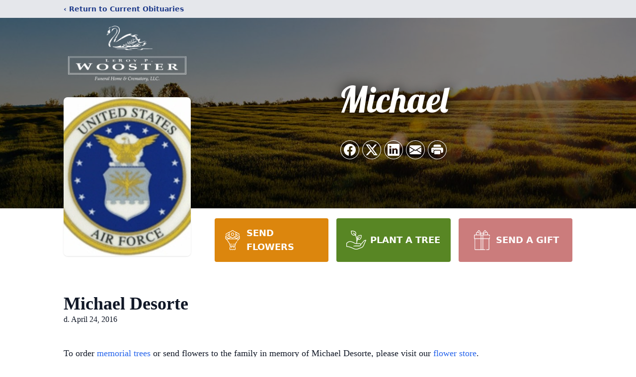

--- FILE ---
content_type: text/html; charset=utf-8
request_url: https://www.google.com/recaptcha/enterprise/anchor?ar=1&k=6LdXf_QqAAAAAB3ilE8cN2TdUUaum45c-JLWKlXv&co=aHR0cHM6Ly93d3cubHB3b29zdGVyZnVuZXJhbGhvbWUuY29tOjQ0Mw..&hl=en&type=image&v=N67nZn4AqZkNcbeMu4prBgzg&theme=light&size=invisible&badge=bottomright&anchor-ms=20000&execute-ms=30000&cb=4p0e969wn06p
body_size: 48813
content:
<!DOCTYPE HTML><html dir="ltr" lang="en"><head><meta http-equiv="Content-Type" content="text/html; charset=UTF-8">
<meta http-equiv="X-UA-Compatible" content="IE=edge">
<title>reCAPTCHA</title>
<style type="text/css">
/* cyrillic-ext */
@font-face {
  font-family: 'Roboto';
  font-style: normal;
  font-weight: 400;
  font-stretch: 100%;
  src: url(//fonts.gstatic.com/s/roboto/v48/KFO7CnqEu92Fr1ME7kSn66aGLdTylUAMa3GUBHMdazTgWw.woff2) format('woff2');
  unicode-range: U+0460-052F, U+1C80-1C8A, U+20B4, U+2DE0-2DFF, U+A640-A69F, U+FE2E-FE2F;
}
/* cyrillic */
@font-face {
  font-family: 'Roboto';
  font-style: normal;
  font-weight: 400;
  font-stretch: 100%;
  src: url(//fonts.gstatic.com/s/roboto/v48/KFO7CnqEu92Fr1ME7kSn66aGLdTylUAMa3iUBHMdazTgWw.woff2) format('woff2');
  unicode-range: U+0301, U+0400-045F, U+0490-0491, U+04B0-04B1, U+2116;
}
/* greek-ext */
@font-face {
  font-family: 'Roboto';
  font-style: normal;
  font-weight: 400;
  font-stretch: 100%;
  src: url(//fonts.gstatic.com/s/roboto/v48/KFO7CnqEu92Fr1ME7kSn66aGLdTylUAMa3CUBHMdazTgWw.woff2) format('woff2');
  unicode-range: U+1F00-1FFF;
}
/* greek */
@font-face {
  font-family: 'Roboto';
  font-style: normal;
  font-weight: 400;
  font-stretch: 100%;
  src: url(//fonts.gstatic.com/s/roboto/v48/KFO7CnqEu92Fr1ME7kSn66aGLdTylUAMa3-UBHMdazTgWw.woff2) format('woff2');
  unicode-range: U+0370-0377, U+037A-037F, U+0384-038A, U+038C, U+038E-03A1, U+03A3-03FF;
}
/* math */
@font-face {
  font-family: 'Roboto';
  font-style: normal;
  font-weight: 400;
  font-stretch: 100%;
  src: url(//fonts.gstatic.com/s/roboto/v48/KFO7CnqEu92Fr1ME7kSn66aGLdTylUAMawCUBHMdazTgWw.woff2) format('woff2');
  unicode-range: U+0302-0303, U+0305, U+0307-0308, U+0310, U+0312, U+0315, U+031A, U+0326-0327, U+032C, U+032F-0330, U+0332-0333, U+0338, U+033A, U+0346, U+034D, U+0391-03A1, U+03A3-03A9, U+03B1-03C9, U+03D1, U+03D5-03D6, U+03F0-03F1, U+03F4-03F5, U+2016-2017, U+2034-2038, U+203C, U+2040, U+2043, U+2047, U+2050, U+2057, U+205F, U+2070-2071, U+2074-208E, U+2090-209C, U+20D0-20DC, U+20E1, U+20E5-20EF, U+2100-2112, U+2114-2115, U+2117-2121, U+2123-214F, U+2190, U+2192, U+2194-21AE, U+21B0-21E5, U+21F1-21F2, U+21F4-2211, U+2213-2214, U+2216-22FF, U+2308-230B, U+2310, U+2319, U+231C-2321, U+2336-237A, U+237C, U+2395, U+239B-23B7, U+23D0, U+23DC-23E1, U+2474-2475, U+25AF, U+25B3, U+25B7, U+25BD, U+25C1, U+25CA, U+25CC, U+25FB, U+266D-266F, U+27C0-27FF, U+2900-2AFF, U+2B0E-2B11, U+2B30-2B4C, U+2BFE, U+3030, U+FF5B, U+FF5D, U+1D400-1D7FF, U+1EE00-1EEFF;
}
/* symbols */
@font-face {
  font-family: 'Roboto';
  font-style: normal;
  font-weight: 400;
  font-stretch: 100%;
  src: url(//fonts.gstatic.com/s/roboto/v48/KFO7CnqEu92Fr1ME7kSn66aGLdTylUAMaxKUBHMdazTgWw.woff2) format('woff2');
  unicode-range: U+0001-000C, U+000E-001F, U+007F-009F, U+20DD-20E0, U+20E2-20E4, U+2150-218F, U+2190, U+2192, U+2194-2199, U+21AF, U+21E6-21F0, U+21F3, U+2218-2219, U+2299, U+22C4-22C6, U+2300-243F, U+2440-244A, U+2460-24FF, U+25A0-27BF, U+2800-28FF, U+2921-2922, U+2981, U+29BF, U+29EB, U+2B00-2BFF, U+4DC0-4DFF, U+FFF9-FFFB, U+10140-1018E, U+10190-1019C, U+101A0, U+101D0-101FD, U+102E0-102FB, U+10E60-10E7E, U+1D2C0-1D2D3, U+1D2E0-1D37F, U+1F000-1F0FF, U+1F100-1F1AD, U+1F1E6-1F1FF, U+1F30D-1F30F, U+1F315, U+1F31C, U+1F31E, U+1F320-1F32C, U+1F336, U+1F378, U+1F37D, U+1F382, U+1F393-1F39F, U+1F3A7-1F3A8, U+1F3AC-1F3AF, U+1F3C2, U+1F3C4-1F3C6, U+1F3CA-1F3CE, U+1F3D4-1F3E0, U+1F3ED, U+1F3F1-1F3F3, U+1F3F5-1F3F7, U+1F408, U+1F415, U+1F41F, U+1F426, U+1F43F, U+1F441-1F442, U+1F444, U+1F446-1F449, U+1F44C-1F44E, U+1F453, U+1F46A, U+1F47D, U+1F4A3, U+1F4B0, U+1F4B3, U+1F4B9, U+1F4BB, U+1F4BF, U+1F4C8-1F4CB, U+1F4D6, U+1F4DA, U+1F4DF, U+1F4E3-1F4E6, U+1F4EA-1F4ED, U+1F4F7, U+1F4F9-1F4FB, U+1F4FD-1F4FE, U+1F503, U+1F507-1F50B, U+1F50D, U+1F512-1F513, U+1F53E-1F54A, U+1F54F-1F5FA, U+1F610, U+1F650-1F67F, U+1F687, U+1F68D, U+1F691, U+1F694, U+1F698, U+1F6AD, U+1F6B2, U+1F6B9-1F6BA, U+1F6BC, U+1F6C6-1F6CF, U+1F6D3-1F6D7, U+1F6E0-1F6EA, U+1F6F0-1F6F3, U+1F6F7-1F6FC, U+1F700-1F7FF, U+1F800-1F80B, U+1F810-1F847, U+1F850-1F859, U+1F860-1F887, U+1F890-1F8AD, U+1F8B0-1F8BB, U+1F8C0-1F8C1, U+1F900-1F90B, U+1F93B, U+1F946, U+1F984, U+1F996, U+1F9E9, U+1FA00-1FA6F, U+1FA70-1FA7C, U+1FA80-1FA89, U+1FA8F-1FAC6, U+1FACE-1FADC, U+1FADF-1FAE9, U+1FAF0-1FAF8, U+1FB00-1FBFF;
}
/* vietnamese */
@font-face {
  font-family: 'Roboto';
  font-style: normal;
  font-weight: 400;
  font-stretch: 100%;
  src: url(//fonts.gstatic.com/s/roboto/v48/KFO7CnqEu92Fr1ME7kSn66aGLdTylUAMa3OUBHMdazTgWw.woff2) format('woff2');
  unicode-range: U+0102-0103, U+0110-0111, U+0128-0129, U+0168-0169, U+01A0-01A1, U+01AF-01B0, U+0300-0301, U+0303-0304, U+0308-0309, U+0323, U+0329, U+1EA0-1EF9, U+20AB;
}
/* latin-ext */
@font-face {
  font-family: 'Roboto';
  font-style: normal;
  font-weight: 400;
  font-stretch: 100%;
  src: url(//fonts.gstatic.com/s/roboto/v48/KFO7CnqEu92Fr1ME7kSn66aGLdTylUAMa3KUBHMdazTgWw.woff2) format('woff2');
  unicode-range: U+0100-02BA, U+02BD-02C5, U+02C7-02CC, U+02CE-02D7, U+02DD-02FF, U+0304, U+0308, U+0329, U+1D00-1DBF, U+1E00-1E9F, U+1EF2-1EFF, U+2020, U+20A0-20AB, U+20AD-20C0, U+2113, U+2C60-2C7F, U+A720-A7FF;
}
/* latin */
@font-face {
  font-family: 'Roboto';
  font-style: normal;
  font-weight: 400;
  font-stretch: 100%;
  src: url(//fonts.gstatic.com/s/roboto/v48/KFO7CnqEu92Fr1ME7kSn66aGLdTylUAMa3yUBHMdazQ.woff2) format('woff2');
  unicode-range: U+0000-00FF, U+0131, U+0152-0153, U+02BB-02BC, U+02C6, U+02DA, U+02DC, U+0304, U+0308, U+0329, U+2000-206F, U+20AC, U+2122, U+2191, U+2193, U+2212, U+2215, U+FEFF, U+FFFD;
}
/* cyrillic-ext */
@font-face {
  font-family: 'Roboto';
  font-style: normal;
  font-weight: 500;
  font-stretch: 100%;
  src: url(//fonts.gstatic.com/s/roboto/v48/KFO7CnqEu92Fr1ME7kSn66aGLdTylUAMa3GUBHMdazTgWw.woff2) format('woff2');
  unicode-range: U+0460-052F, U+1C80-1C8A, U+20B4, U+2DE0-2DFF, U+A640-A69F, U+FE2E-FE2F;
}
/* cyrillic */
@font-face {
  font-family: 'Roboto';
  font-style: normal;
  font-weight: 500;
  font-stretch: 100%;
  src: url(//fonts.gstatic.com/s/roboto/v48/KFO7CnqEu92Fr1ME7kSn66aGLdTylUAMa3iUBHMdazTgWw.woff2) format('woff2');
  unicode-range: U+0301, U+0400-045F, U+0490-0491, U+04B0-04B1, U+2116;
}
/* greek-ext */
@font-face {
  font-family: 'Roboto';
  font-style: normal;
  font-weight: 500;
  font-stretch: 100%;
  src: url(//fonts.gstatic.com/s/roboto/v48/KFO7CnqEu92Fr1ME7kSn66aGLdTylUAMa3CUBHMdazTgWw.woff2) format('woff2');
  unicode-range: U+1F00-1FFF;
}
/* greek */
@font-face {
  font-family: 'Roboto';
  font-style: normal;
  font-weight: 500;
  font-stretch: 100%;
  src: url(//fonts.gstatic.com/s/roboto/v48/KFO7CnqEu92Fr1ME7kSn66aGLdTylUAMa3-UBHMdazTgWw.woff2) format('woff2');
  unicode-range: U+0370-0377, U+037A-037F, U+0384-038A, U+038C, U+038E-03A1, U+03A3-03FF;
}
/* math */
@font-face {
  font-family: 'Roboto';
  font-style: normal;
  font-weight: 500;
  font-stretch: 100%;
  src: url(//fonts.gstatic.com/s/roboto/v48/KFO7CnqEu92Fr1ME7kSn66aGLdTylUAMawCUBHMdazTgWw.woff2) format('woff2');
  unicode-range: U+0302-0303, U+0305, U+0307-0308, U+0310, U+0312, U+0315, U+031A, U+0326-0327, U+032C, U+032F-0330, U+0332-0333, U+0338, U+033A, U+0346, U+034D, U+0391-03A1, U+03A3-03A9, U+03B1-03C9, U+03D1, U+03D5-03D6, U+03F0-03F1, U+03F4-03F5, U+2016-2017, U+2034-2038, U+203C, U+2040, U+2043, U+2047, U+2050, U+2057, U+205F, U+2070-2071, U+2074-208E, U+2090-209C, U+20D0-20DC, U+20E1, U+20E5-20EF, U+2100-2112, U+2114-2115, U+2117-2121, U+2123-214F, U+2190, U+2192, U+2194-21AE, U+21B0-21E5, U+21F1-21F2, U+21F4-2211, U+2213-2214, U+2216-22FF, U+2308-230B, U+2310, U+2319, U+231C-2321, U+2336-237A, U+237C, U+2395, U+239B-23B7, U+23D0, U+23DC-23E1, U+2474-2475, U+25AF, U+25B3, U+25B7, U+25BD, U+25C1, U+25CA, U+25CC, U+25FB, U+266D-266F, U+27C0-27FF, U+2900-2AFF, U+2B0E-2B11, U+2B30-2B4C, U+2BFE, U+3030, U+FF5B, U+FF5D, U+1D400-1D7FF, U+1EE00-1EEFF;
}
/* symbols */
@font-face {
  font-family: 'Roboto';
  font-style: normal;
  font-weight: 500;
  font-stretch: 100%;
  src: url(//fonts.gstatic.com/s/roboto/v48/KFO7CnqEu92Fr1ME7kSn66aGLdTylUAMaxKUBHMdazTgWw.woff2) format('woff2');
  unicode-range: U+0001-000C, U+000E-001F, U+007F-009F, U+20DD-20E0, U+20E2-20E4, U+2150-218F, U+2190, U+2192, U+2194-2199, U+21AF, U+21E6-21F0, U+21F3, U+2218-2219, U+2299, U+22C4-22C6, U+2300-243F, U+2440-244A, U+2460-24FF, U+25A0-27BF, U+2800-28FF, U+2921-2922, U+2981, U+29BF, U+29EB, U+2B00-2BFF, U+4DC0-4DFF, U+FFF9-FFFB, U+10140-1018E, U+10190-1019C, U+101A0, U+101D0-101FD, U+102E0-102FB, U+10E60-10E7E, U+1D2C0-1D2D3, U+1D2E0-1D37F, U+1F000-1F0FF, U+1F100-1F1AD, U+1F1E6-1F1FF, U+1F30D-1F30F, U+1F315, U+1F31C, U+1F31E, U+1F320-1F32C, U+1F336, U+1F378, U+1F37D, U+1F382, U+1F393-1F39F, U+1F3A7-1F3A8, U+1F3AC-1F3AF, U+1F3C2, U+1F3C4-1F3C6, U+1F3CA-1F3CE, U+1F3D4-1F3E0, U+1F3ED, U+1F3F1-1F3F3, U+1F3F5-1F3F7, U+1F408, U+1F415, U+1F41F, U+1F426, U+1F43F, U+1F441-1F442, U+1F444, U+1F446-1F449, U+1F44C-1F44E, U+1F453, U+1F46A, U+1F47D, U+1F4A3, U+1F4B0, U+1F4B3, U+1F4B9, U+1F4BB, U+1F4BF, U+1F4C8-1F4CB, U+1F4D6, U+1F4DA, U+1F4DF, U+1F4E3-1F4E6, U+1F4EA-1F4ED, U+1F4F7, U+1F4F9-1F4FB, U+1F4FD-1F4FE, U+1F503, U+1F507-1F50B, U+1F50D, U+1F512-1F513, U+1F53E-1F54A, U+1F54F-1F5FA, U+1F610, U+1F650-1F67F, U+1F687, U+1F68D, U+1F691, U+1F694, U+1F698, U+1F6AD, U+1F6B2, U+1F6B9-1F6BA, U+1F6BC, U+1F6C6-1F6CF, U+1F6D3-1F6D7, U+1F6E0-1F6EA, U+1F6F0-1F6F3, U+1F6F7-1F6FC, U+1F700-1F7FF, U+1F800-1F80B, U+1F810-1F847, U+1F850-1F859, U+1F860-1F887, U+1F890-1F8AD, U+1F8B0-1F8BB, U+1F8C0-1F8C1, U+1F900-1F90B, U+1F93B, U+1F946, U+1F984, U+1F996, U+1F9E9, U+1FA00-1FA6F, U+1FA70-1FA7C, U+1FA80-1FA89, U+1FA8F-1FAC6, U+1FACE-1FADC, U+1FADF-1FAE9, U+1FAF0-1FAF8, U+1FB00-1FBFF;
}
/* vietnamese */
@font-face {
  font-family: 'Roboto';
  font-style: normal;
  font-weight: 500;
  font-stretch: 100%;
  src: url(//fonts.gstatic.com/s/roboto/v48/KFO7CnqEu92Fr1ME7kSn66aGLdTylUAMa3OUBHMdazTgWw.woff2) format('woff2');
  unicode-range: U+0102-0103, U+0110-0111, U+0128-0129, U+0168-0169, U+01A0-01A1, U+01AF-01B0, U+0300-0301, U+0303-0304, U+0308-0309, U+0323, U+0329, U+1EA0-1EF9, U+20AB;
}
/* latin-ext */
@font-face {
  font-family: 'Roboto';
  font-style: normal;
  font-weight: 500;
  font-stretch: 100%;
  src: url(//fonts.gstatic.com/s/roboto/v48/KFO7CnqEu92Fr1ME7kSn66aGLdTylUAMa3KUBHMdazTgWw.woff2) format('woff2');
  unicode-range: U+0100-02BA, U+02BD-02C5, U+02C7-02CC, U+02CE-02D7, U+02DD-02FF, U+0304, U+0308, U+0329, U+1D00-1DBF, U+1E00-1E9F, U+1EF2-1EFF, U+2020, U+20A0-20AB, U+20AD-20C0, U+2113, U+2C60-2C7F, U+A720-A7FF;
}
/* latin */
@font-face {
  font-family: 'Roboto';
  font-style: normal;
  font-weight: 500;
  font-stretch: 100%;
  src: url(//fonts.gstatic.com/s/roboto/v48/KFO7CnqEu92Fr1ME7kSn66aGLdTylUAMa3yUBHMdazQ.woff2) format('woff2');
  unicode-range: U+0000-00FF, U+0131, U+0152-0153, U+02BB-02BC, U+02C6, U+02DA, U+02DC, U+0304, U+0308, U+0329, U+2000-206F, U+20AC, U+2122, U+2191, U+2193, U+2212, U+2215, U+FEFF, U+FFFD;
}
/* cyrillic-ext */
@font-face {
  font-family: 'Roboto';
  font-style: normal;
  font-weight: 900;
  font-stretch: 100%;
  src: url(//fonts.gstatic.com/s/roboto/v48/KFO7CnqEu92Fr1ME7kSn66aGLdTylUAMa3GUBHMdazTgWw.woff2) format('woff2');
  unicode-range: U+0460-052F, U+1C80-1C8A, U+20B4, U+2DE0-2DFF, U+A640-A69F, U+FE2E-FE2F;
}
/* cyrillic */
@font-face {
  font-family: 'Roboto';
  font-style: normal;
  font-weight: 900;
  font-stretch: 100%;
  src: url(//fonts.gstatic.com/s/roboto/v48/KFO7CnqEu92Fr1ME7kSn66aGLdTylUAMa3iUBHMdazTgWw.woff2) format('woff2');
  unicode-range: U+0301, U+0400-045F, U+0490-0491, U+04B0-04B1, U+2116;
}
/* greek-ext */
@font-face {
  font-family: 'Roboto';
  font-style: normal;
  font-weight: 900;
  font-stretch: 100%;
  src: url(//fonts.gstatic.com/s/roboto/v48/KFO7CnqEu92Fr1ME7kSn66aGLdTylUAMa3CUBHMdazTgWw.woff2) format('woff2');
  unicode-range: U+1F00-1FFF;
}
/* greek */
@font-face {
  font-family: 'Roboto';
  font-style: normal;
  font-weight: 900;
  font-stretch: 100%;
  src: url(//fonts.gstatic.com/s/roboto/v48/KFO7CnqEu92Fr1ME7kSn66aGLdTylUAMa3-UBHMdazTgWw.woff2) format('woff2');
  unicode-range: U+0370-0377, U+037A-037F, U+0384-038A, U+038C, U+038E-03A1, U+03A3-03FF;
}
/* math */
@font-face {
  font-family: 'Roboto';
  font-style: normal;
  font-weight: 900;
  font-stretch: 100%;
  src: url(//fonts.gstatic.com/s/roboto/v48/KFO7CnqEu92Fr1ME7kSn66aGLdTylUAMawCUBHMdazTgWw.woff2) format('woff2');
  unicode-range: U+0302-0303, U+0305, U+0307-0308, U+0310, U+0312, U+0315, U+031A, U+0326-0327, U+032C, U+032F-0330, U+0332-0333, U+0338, U+033A, U+0346, U+034D, U+0391-03A1, U+03A3-03A9, U+03B1-03C9, U+03D1, U+03D5-03D6, U+03F0-03F1, U+03F4-03F5, U+2016-2017, U+2034-2038, U+203C, U+2040, U+2043, U+2047, U+2050, U+2057, U+205F, U+2070-2071, U+2074-208E, U+2090-209C, U+20D0-20DC, U+20E1, U+20E5-20EF, U+2100-2112, U+2114-2115, U+2117-2121, U+2123-214F, U+2190, U+2192, U+2194-21AE, U+21B0-21E5, U+21F1-21F2, U+21F4-2211, U+2213-2214, U+2216-22FF, U+2308-230B, U+2310, U+2319, U+231C-2321, U+2336-237A, U+237C, U+2395, U+239B-23B7, U+23D0, U+23DC-23E1, U+2474-2475, U+25AF, U+25B3, U+25B7, U+25BD, U+25C1, U+25CA, U+25CC, U+25FB, U+266D-266F, U+27C0-27FF, U+2900-2AFF, U+2B0E-2B11, U+2B30-2B4C, U+2BFE, U+3030, U+FF5B, U+FF5D, U+1D400-1D7FF, U+1EE00-1EEFF;
}
/* symbols */
@font-face {
  font-family: 'Roboto';
  font-style: normal;
  font-weight: 900;
  font-stretch: 100%;
  src: url(//fonts.gstatic.com/s/roboto/v48/KFO7CnqEu92Fr1ME7kSn66aGLdTylUAMaxKUBHMdazTgWw.woff2) format('woff2');
  unicode-range: U+0001-000C, U+000E-001F, U+007F-009F, U+20DD-20E0, U+20E2-20E4, U+2150-218F, U+2190, U+2192, U+2194-2199, U+21AF, U+21E6-21F0, U+21F3, U+2218-2219, U+2299, U+22C4-22C6, U+2300-243F, U+2440-244A, U+2460-24FF, U+25A0-27BF, U+2800-28FF, U+2921-2922, U+2981, U+29BF, U+29EB, U+2B00-2BFF, U+4DC0-4DFF, U+FFF9-FFFB, U+10140-1018E, U+10190-1019C, U+101A0, U+101D0-101FD, U+102E0-102FB, U+10E60-10E7E, U+1D2C0-1D2D3, U+1D2E0-1D37F, U+1F000-1F0FF, U+1F100-1F1AD, U+1F1E6-1F1FF, U+1F30D-1F30F, U+1F315, U+1F31C, U+1F31E, U+1F320-1F32C, U+1F336, U+1F378, U+1F37D, U+1F382, U+1F393-1F39F, U+1F3A7-1F3A8, U+1F3AC-1F3AF, U+1F3C2, U+1F3C4-1F3C6, U+1F3CA-1F3CE, U+1F3D4-1F3E0, U+1F3ED, U+1F3F1-1F3F3, U+1F3F5-1F3F7, U+1F408, U+1F415, U+1F41F, U+1F426, U+1F43F, U+1F441-1F442, U+1F444, U+1F446-1F449, U+1F44C-1F44E, U+1F453, U+1F46A, U+1F47D, U+1F4A3, U+1F4B0, U+1F4B3, U+1F4B9, U+1F4BB, U+1F4BF, U+1F4C8-1F4CB, U+1F4D6, U+1F4DA, U+1F4DF, U+1F4E3-1F4E6, U+1F4EA-1F4ED, U+1F4F7, U+1F4F9-1F4FB, U+1F4FD-1F4FE, U+1F503, U+1F507-1F50B, U+1F50D, U+1F512-1F513, U+1F53E-1F54A, U+1F54F-1F5FA, U+1F610, U+1F650-1F67F, U+1F687, U+1F68D, U+1F691, U+1F694, U+1F698, U+1F6AD, U+1F6B2, U+1F6B9-1F6BA, U+1F6BC, U+1F6C6-1F6CF, U+1F6D3-1F6D7, U+1F6E0-1F6EA, U+1F6F0-1F6F3, U+1F6F7-1F6FC, U+1F700-1F7FF, U+1F800-1F80B, U+1F810-1F847, U+1F850-1F859, U+1F860-1F887, U+1F890-1F8AD, U+1F8B0-1F8BB, U+1F8C0-1F8C1, U+1F900-1F90B, U+1F93B, U+1F946, U+1F984, U+1F996, U+1F9E9, U+1FA00-1FA6F, U+1FA70-1FA7C, U+1FA80-1FA89, U+1FA8F-1FAC6, U+1FACE-1FADC, U+1FADF-1FAE9, U+1FAF0-1FAF8, U+1FB00-1FBFF;
}
/* vietnamese */
@font-face {
  font-family: 'Roboto';
  font-style: normal;
  font-weight: 900;
  font-stretch: 100%;
  src: url(//fonts.gstatic.com/s/roboto/v48/KFO7CnqEu92Fr1ME7kSn66aGLdTylUAMa3OUBHMdazTgWw.woff2) format('woff2');
  unicode-range: U+0102-0103, U+0110-0111, U+0128-0129, U+0168-0169, U+01A0-01A1, U+01AF-01B0, U+0300-0301, U+0303-0304, U+0308-0309, U+0323, U+0329, U+1EA0-1EF9, U+20AB;
}
/* latin-ext */
@font-face {
  font-family: 'Roboto';
  font-style: normal;
  font-weight: 900;
  font-stretch: 100%;
  src: url(//fonts.gstatic.com/s/roboto/v48/KFO7CnqEu92Fr1ME7kSn66aGLdTylUAMa3KUBHMdazTgWw.woff2) format('woff2');
  unicode-range: U+0100-02BA, U+02BD-02C5, U+02C7-02CC, U+02CE-02D7, U+02DD-02FF, U+0304, U+0308, U+0329, U+1D00-1DBF, U+1E00-1E9F, U+1EF2-1EFF, U+2020, U+20A0-20AB, U+20AD-20C0, U+2113, U+2C60-2C7F, U+A720-A7FF;
}
/* latin */
@font-face {
  font-family: 'Roboto';
  font-style: normal;
  font-weight: 900;
  font-stretch: 100%;
  src: url(//fonts.gstatic.com/s/roboto/v48/KFO7CnqEu92Fr1ME7kSn66aGLdTylUAMa3yUBHMdazQ.woff2) format('woff2');
  unicode-range: U+0000-00FF, U+0131, U+0152-0153, U+02BB-02BC, U+02C6, U+02DA, U+02DC, U+0304, U+0308, U+0329, U+2000-206F, U+20AC, U+2122, U+2191, U+2193, U+2212, U+2215, U+FEFF, U+FFFD;
}

</style>
<link rel="stylesheet" type="text/css" href="https://www.gstatic.com/recaptcha/releases/N67nZn4AqZkNcbeMu4prBgzg/styles__ltr.css">
<script nonce="D44Se9RCYGQVw-KRLqyM9Q" type="text/javascript">window['__recaptcha_api'] = 'https://www.google.com/recaptcha/enterprise/';</script>
<script type="text/javascript" src="https://www.gstatic.com/recaptcha/releases/N67nZn4AqZkNcbeMu4prBgzg/recaptcha__en.js" nonce="D44Se9RCYGQVw-KRLqyM9Q">
      
    </script></head>
<body><div id="rc-anchor-alert" class="rc-anchor-alert"></div>
<input type="hidden" id="recaptcha-token" value="[base64]">
<script type="text/javascript" nonce="D44Se9RCYGQVw-KRLqyM9Q">
      recaptcha.anchor.Main.init("[\x22ainput\x22,[\x22bgdata\x22,\x22\x22,\[base64]/[base64]/[base64]/[base64]/[base64]/[base64]/[base64]/[base64]/[base64]/[base64]/[base64]/[base64]/[base64]/[base64]\x22,\[base64]\x22,\[base64]/Dtg3DvsOowqvDj1Z+RMOGwpEzLcKMwpDCvnJ3CF/Dh0ggw7fDvcK9w4wPfSLCigFAw6nCo30MNl7DtlR5U8Oiwp9lEcOWUCptw5vCjcKSw6PDjcOYw5PDvXzDncOlwqjCnHzDgcOhw6PCvcK7w7FWGwPDmMKAw5rDi8OZLCwQGWDDssO5w4oUTsOqYcOww5RbZ8Ktw65iwobCq8OEw6vDn8KSwp/Ck2PDgxjCg0DDjMOyQ8KJYMOfXsOtwpnDu8OZMHXCoGl3wrMbwpIFw7rCp8KZwrl5wrbClWs7UFA5wrMKw7bDrAvChEFjwrXCgxVsJWXDgGtWwqDCnS7DlcOjQX9sP8O7w7HCocKCw7wbPsKJw5LCizvCtyXDulADw7hzZ3w0w55lwo4/w4QjKcKKdTHDhsOlRAHDtEfCqArDj8KqVCg/w6nChMOAXRDDgcKMecKpwqIYeMOjw705eH9jVzw4wpHCt8OWV8K5w6bDmMO8YcOJw5NwM8OXM0zCvW/[base64]/Dy/Cl8KkAsKqw5zDkBTCkD3Di8OOHSYywrvDuMO0Zj0bw4tRwrEpNsOEwrJGCcKfwoPDoxLCrRAzPcKuw7/Coy1Jw7/[base64]/Cl8KhM8KywpJHw6LCncOkF3clCcKHC8OrwoXCqVLCnMKaw7TCssOOKsOGwozDvsK3CifCgMKAFcODwoUDFx0jIsOPw5xHDcOuwoPCmxTDl8KeZDDDinzDmcKSEcKyw7fDosKyw4U9w4sbw6MTw6YRwpXDv0dWw7/DusOLcWthw4Yvwo1fw50pw4M7L8K6wrbCtDRAFsKxCsOLw4HDscK/JwPCqVHCmcOKK8OZIXPCksOawr3Di8O2Qn7Dn287wpoaw6XCo3EJwrojQyzDu8KjPsO4wqzCszQVwrYtHTLCojnCuQsEbcO6LijDjQ/DvH/DocOwWMKOSWrDr8ORCT4AX8KydgrCucKeYMO5RcOYwod+dQ3Cl8KLK8O3EcOcwrTDrMKWwrbDnFXCtWQEBMOva0vDqcKhwrA5wrbCg8K1wovCmjYmw6gQwr7CmADDjyV/[base64]/[base64]/DrMOhaMOlw7vDhiMcfWDDocOew6DClTzChsOkdcO7dMOBTwHCtcO2wojDtcKXwqzDiMKBcxXDoy9Nw5wEa8KgHsOGVwTDhAAidRAowr/CjW8uaBl9WMKGGMKewogBwoRKTsKJPBXDu1XDpMKRYRPDn1RBOMKAwoTCj2XDu8KQw4liQT/Cl8OQwp3DrHA0w77CsHDDtsOmw7TClAjDhkjDvsKZw5FvK8KSHsK7w4o8Ql3CtWl1YcOMw61wwoLDgWfCiFjDi8OOw4DDjRXCtcO4w6DDocOeXFhOCsKYwozChcOBYlvDtXnCkcKWX1fClcKxeMO1wpHDllHDq8Oyw5bCmQRWw5Qhw5DCqsOewp/CgEd3UhjDuFbDgcKoDMK3EiBrASA1WMKzwo94wpvCqVMew6FtwrZ1NFRbw7IGCyXCt0bDozJIwptxw4bChsKLdcKZDSwnwpTCmMOiJih/[base64]/[base64]/CqXvDlcK5DU3DvxXCkcOSH2jCmUA2VcKzwqLDviIMXAzDsMKKw5swfg8rw4DDuyPDkWZtLUU2w7LCqRgecWNAEzfCvEYBwpjDokjCrD3DncK5woDDn3Q+wqRMR8OZw7XDl8KKwqfDsUMzw5dQwo/[base64]/DsMKgwqc6T28ickIWwpXDiSkbHcKAWXbDicOHd0nDii3DhsOYw7ojw4nDt8OOwoM5X8KOw4kJw4HCu0nCpMO5wrURN8ONUEHDjcOXDhJDwoZLXV3DrMK+w57DqcO4wqUpX8KgYAUow6wOwrRiw6nDjGUcAsO/w4jCpcOQw53CgMKPwoPDgFwLwq7Ck8KCw5ZCEMOmw5Ykw5LCsX3DgsKmw5HCol8Cwqxmwo3CoVPCrsO9woc5XcOwwoPCpcOlKjDDlDprwqnDp1x3c8KdwrFHQ1bDgcKpWWXChMOYfcK/LMOgEcKeJ1TCocOFwqTCv8Kvw53DtQRuwrN+wpdKw4IOQ8Kfw6QwNFvDl8OQXn3DuS49AF81ag/[base64]/CjV1zw4lYwrDDvcK5aE0ywrHCqX4aGxk8w5jDhcKETMONw43DusOpwo3DtcKvwo53wp5dEVAkTcOww7vCpDsWw7DDrcKXQcKow57Do8KgwqfDtcOQwpPDlsKlwp3Coz3Dvk/[base64]/ChEcadzJ+w40nBMKlw4YIwrdAwpvDlsKSQMO/JBnCnkHDpEzClMO5e2JKw5DCq8OSXkjDokJAwrTCscO4w6XDqFAyw6URKFXCj8O/wrR2wqdLwqQ1w7bCgi/DhcKPciXCmlwdFHTDo8Oow6jCi8K+bX1Hw7bDlMOrwqNYw4cuw7R6OWTDuEPDm8OWwpjDl8Kew7Yew5fCskPCgiBhw7vCvMKlbl1uw7ACw7fCtU5VacOcfcO8UcORbMO3wqDCsFzCs8Oyw7DDnVYWO8KPecOmP1PDh1pqQ8OIC8K2wpnDjiMkHHfCkMKDwpfDnsK/wpktHhzDiCnCnlsnHXJgwppwOsOuw43Dn8KPwoHCkMOqw7bCq8K3H8KKw68eCsKMfwwyVxrCuMKQw5l/wrYCwoNyPMOEwp/CjAdawoQ6O0hUwrhEwpRBA8KdfsKbw6vCs8Ovw4tIw6LCuMO6wpnDisO5aWrDjA/[base64]/[base64]/DtsOpE04nwqvCpnbCgCPCqsOWRMONw7IUwoVewpIYw5DClwHChQZ1fAsyW2DCohbDphfDizh2QsO5wqZsw77CiHbCkcKxwpXDvsKxbmTCoMKaw7kEwq7CkMK/wpMFdsKLcsOdwozCk8O2wpxMw78/HMOowqjDm8OPX8KTw5svTcKmw4pTGh3DvwjCtMOSKsOLNcOIwq7DmjY/cMOKQsOLwr1ow7RFw4tswoB7CMO/IXTChFA8w4oaNlNEJn/Ct8Kdwp4oS8OPwr7DpcOQwpQBVyZAAsOjw7Zew7piOiIuT0XCocKqMVjDjsK5w7YrFDzDpcKVwrHCmkbCjB/DkcOZGXHCqC9LEXLCvMKmwoHCi8KCOMOdNxstwog+wrrDk8Oxw4/DmnAUc2V3MU1Kw4JCw5Yyw5I5f8KKwpVUwo4owoLCq8O4HcKBXDBeHifDgMO/w64JIMKKwqxqZsKYwqVRJcOmDsO5U8OVB8KgwobChSDDgsK9ZGNWQ8Omw4Rawo/[base64]/CvGpgw4rCnsK0woYXw7B5wqPDsH0yX8KUw4Z/wpwBwoxjRgbCuRvDsjdEwqTCnsKOw7jDuVoUw4c2LTvDt0jDgMKaZMKvwr/DojbDoMOawp8Lw6ExwoRhUnXCnllwG8OJwp1fUF/DsMOlwq54w5J/IsKhL8O+HytFw7Vrw410wr05w5FTwpI0woDDicKkK8OEZsOkwqdlXMKDWcK4wrVjwoDClsORw4DDtH/[base64]/DrcOOw6NaKsK+bsO+WQLCkgBNZU0oFMOxWMK9w7YNPkHDiUzConXDsMK4wofDlwcAwr/DunHDpiTCt8K7IcOmfcKvw6vDmsOwS8KYw6HCkcKhc8K1w61LwpgiDsKHFMORWsOqw5QlWUDDicOKw7rDt3FgL0TCgcOfd8OdwptVasK8w5TDjMKewpzCk8Kiwr3CskbCrcKqGMKoO8KTA8OowoI4ScO8wr8Mwq1+w5hKCnLDgMOLHsOHN1HCn8KXw6DClgw7wqI/[base64]/DiMKqB8OKwok3w7gleMKxw7MHRhhEPcKYIcK4w4XDh8OOLsO9bGDDqnRTBAESX05RworCtcOmN8KxI8OSw7rDsDPCjF/CiBp5wo9tw6rDq00oEzw7WMOVbjtdwonCil3CkcOww4Vyw4vDmMK8w4fCu8OPw7MwwpjDt3IWwp/[base64]/Cg09Ew7XCjGcGVmvDvMKmABcLFV/[base64]/[base64]/[base64]/DmWZaLGzCg8Okw6jDoMKHVmUZA8K7Jn9CwqQew4HDlsOUwp3CkGvCoVAjw5FtCsKECMO5RcKCwow0wrTDhmIzw6Fnw4TCu8KXw4o0w44BwobDtMKiFBw/[base64]/CocKvwpnCrcKlB14ew5hrKcK2woPCk3cJaMOkfcOXX8O/wojCrsOVw73CtEkySMK/IcKcXH8HwonCpMOOBcKfYsKXTUgYw4jClgIpOi4TwqzClTTDjcKtw5LDuUzCpMKICSfCosKKPsKWwoPClW5Mb8KiFcOfVMKjNsOtw6PCuH/ChsKSYFUAwqUpK8OpDFUzH8KvC8Odw5vDp8K2w6PCtcOOKsKidjxZw47Cp8Kpw7E8wprDpzLCj8OmwpjCjFTCmRLDol0kw6fCqHZ6w4DCjS/DmGhjwpDDunPCnMOVVETCo8O2wqh0fcKwOWAzJcKew696w6XDhsKow5/CjBEDacOMw5XDhcK0wpt7wqM0BMKLbFfDjzfDjcKFwrfCpsK0w4x1wozDvG3CmAjCk8K8w7xEXnNoSF/DjF7DmBzCs8KFwofDjMOTIsOFdcKpwrULHMORwqB9w4k/[base64]/JMOQw5snwpbCjsKDO8Kyw5QHw65lfsOWchDDvMObwqd2w7jCr8Kcw4zDn8OGMwrDj8KuMRnClWrCq27CpMKhw7ZoRsKrV3pjdQkiH20sw4HCmQgGwqjDml/DscOEwq03w7jClik6CQnDqEEQC2PDoytxw7YqHwvCl8O4wpnClx59w4Rkw7TDmcKvwo/Ci1rCrsKMwoI5wqHCg8OFQcKZekgvwps3QcK+ecOLTxlBfMKYwrvCqT/[base64]/[base64]/DncKLwqhLSxHDoMKiw75kSzbDkMOvOcOLTMONw54Kw6liOh3DhcOuM8OvPMK1aGPDr0sTw5vCtcO5KEDCrFfCjylHw4XCpy4DLMOZP8OUwovCqVkiw43Dkk3DsDvCoGPDs1zCuDbDnMONw40IWMKMWXjDtC/CrMOvQMOLa3zDp2fCu3jDsh7CvcOgOxNKwrZew4LCvcKnw63DiEbCp8Omw47ChsO/ZXfCsCzDu8KzI8K6a8O8YcKoe8ORw6/DucOFw7EfckHCgj7CocONR8KxwqXCsMOiRWo4Q8OAw4hBVSEowplpIj7CnsKhGcKrwoEIW8O+w7s3w73DlsKTw4fDp8OswrDCucKgVV/CqQtlwrXCnEDCqSbCisKaNMKTw5VwPMO1wpNfYMKcw69rOCMFw6hDwrzCvMO4w6rDtMOQQxIzc8O0wqPCoVTCtMOYRsKJwo3DrsO7wq3CojjDo8K8wqVHJ8KKCV0PGsOZLV/Dp2I4VMKhLsKtwqpHZcO6woLCkyghPAc8w6gxwpvDvcOLwonCisKgRF57YsKXw5Ydwq3CsEJrQMKLwrrCpcOdHmpDIMOIw5h+wqnClsKTCGrCjR/Cm8Kiw7Epw4LDr8KvA8KPHQ3CrcOODhbDisOQwo/[base64]/Cg8OnwqzCtj9pYsKxw7vClSPCuz4+w6N2wpXCgMOhKQdlw4QLwobDtMOZw5FmCkLDqMOJJcOJKsKjDUs8Yx8XBMOrwq4cECvCpcOzcMKrV8OrwqDChMOtw7dWE8OOVsKpAzVkTcKLZMKGMMKew6A0O8ObwqrCucKmVGbCllfCt8KTScK5woQhwrXDs8Knw47DvsK/VGrCucOEKW7Ch8Kjw4LDjsKKW2vCmcKjV8KNwrkrwoLCucKdThfCiER2XMK1wqvCjCfCu093akTDrsO+WVHDonTCh8OHGiswPGXDuzrCtcKTZzDDmU/DtcK0fMOVw5ssw5rDrsO+wqonw5HDgQ4awqDCklbChCvDvcOYw6McdHrCs8OFwoHCsRrDrMK4O8OrwpkQfMO/GGHCpcKVwpPDqB7DrH9/[base64]/woPDhm3DgHRcw5bDi8K7ecKyM2fDvcKDw4c6wqjCrFcOSMOTFMKzwpE5w68mwqNvAsK9UDI0wqPDucKKw5PCkUrDkMOmwrknw44TQz4hw78Td3Bcc8OCwq/[base64]/[base64]/woxuw5fCvSDCmB1cfz1bw6h7GMKwwrjCoMOEwpDDu8KBw6k1wqAow41qw5MiwpHCl0rCpsONIMKRXXF9V8OwwoowWcOVcRxEU8KRTS/CtE8Sw7pdE8KGBDXDogvCgsK9QsODw4/[base64]/UxXDmxDCjT01w5zDqG5WLMKpw4/Cq2fDvThdw60pw7PCl2fCsTDDsXjDlcONEMOzw4ISQMOAPgvCp8KHw6DCr21MGMKTwqHDoVLCuEtsAcOIRFjDiMK5SCDCnG/Cm8KYC8K5w7c7Ln7CkCbDv2lNw47ClgbCi8OKw7FTMyhwWhlrKR8vLMOPw70cUjPDocOww5PDjcOtw6zDsVXCv8KHw7/Ds8KDwq4IZyrDoFMXwpbDmcO0PsK/w4rDjjXClUc2w5wNw4Q0bMO8wqvChsOwUS1eJSTDmzFtwq/DoMKIwqJmQVXDo2Ibw5ZYa8OgwqrCmkA4w4crXcKdwrBUw4d2aTkSwqo9JUQZFQzDl8K2w7QUwojCtUZmLsKcS8Kiw71VWRbCrwIiw4N2A8OXw7QKHG/DkMKCw4IsTi0tw6rCtAs8CXwvwoZIaMKRfcKLPFFhZsOFehHChnPDvBt1RVNTb8Ocw6/CsEtDw44dKRkHwphgTGHCoDbCmsOPNWZabcKQLsOnwp8wworCpsKvXEBWw5rCnnRbwpklBMODdQ4cQxUCccKWw5rDvcObwqPCkMO4w69jwod4TgvCp8KFQVvDjClBwrA4QMKpwrLDi8Klw6rDjsOqw5U/[base64]/wqTDpB3CjlTDusOpw4fCgHsAV0pJw4hkKALCvX/CmEY9enx0TcKsbsKUw5PCnFU4PzHDhcKHw5nDmArDi8Kdw6TCpwRfw4RhWsOKTi9haMOKVsOHw6bCvy3DvFM6MVvDhMKWJEJnf3dJw6PDpsO3MsOgw4Bbw4EmPll8fcKabMK0w6/DssKpFsKRwq06wr7DuxDDicOfw7rDkm47w5caw5LDqsKdDU48BcOeAsK+bMKbwrtkw7EJC3/DkHsGcMKpw5ETwrrCtHbDvCnDnyLCkMOtwojCnsO4bzANUcOGwrXCsMO2w5DCq8OzE2zCiHfDrsOUesKfw7Fmwr3CucOnw5ADw7YXSW4Cw5nCj8KNC8Oywpsbw5HCjFzCoS3ClMOew6/[base64]/CkMKqJcKHasOTfcOFw6rCo2TDoMKZwp1Vw6tBwq/CnB3CoyMWHcOBw6nCn8K3w5YOO8Oew7vCrsKuP0jDjSXDk3/[base64]/[base64]/[base64]/wrpaTcO5w4klB8KlJsOiJAhSwoLDvgLDicOXasKDwqXCpcO2wqRNw57CkTPCgsOGw7LCtGDDvMKQwp1hw6nDmDBmwr8iLkbCoMKBwq/Cv3AJY8O3HcKyEh4nEU7DtMOGw4DCmcKvw69ww5DDnsO8dhQOwqXCn2LCisKtwrQGNcO9wrnDsMKZdh/Dj8OcFnnCgSh6woLCuX8sw7liwqwrw7oCw4LDrsObOcKMwrRKcilhRsK0w7IRw5I2amZzQQ3CkUnDs0Apw4vDvzE0Hl8yw7p5w7rDi8OjE8Kww5vCgMKlJsOUb8OEwrQCw7LDnWBawoAAwo1FDcOtw6zCusOnJ3XDvMOUwqFxOsO3wrTCqsKzCcOBwoRCchbDkWR7w4/CqSXCiMOnMMKebjtTw73DmSUtwrI6FMK1MU7DssKsw74hwqjCkMKbTsOlw5QaLcOBEcO/w6FOw4t7w6XDq8OLwpE9wq7Ch8KjwrLDpcKmNcOvw6cVf3l0ZMKfTkHDvWrCkwjDqcKfJlYjwrwgw71SwqLCsjRtw4DClsKEwo0NNsOtwqvDqjInwrxDT1/CqF4cw7piEB18dQDDjQN9G2pLw6lJw4tvw5nCsMO4w7vDljbDhjtbw7zCtGhqehvChcO8bgUXw51+QEjCnsKgwpLCpkvCh8KCwotew7rCt8ODEsKlwroiw6/Dm8OiesKZN8KYw73CkxXCq8OKXcKzwo91w643O8KXw7cgw6cLw6TDk1PDkWTDvxdoRcKiScKMO8KXw7A/UmoTIcKXaizDqyduAsO/wophAgU8wrzDqF7DrsKbXsOuwrbDqm/DlcKUw7DCljwFw7LCpFvDgMO/[base64]/[base64]/DtMO0wo9lw4ZpOMOIw5NHZjwcw71ew5HDgcKEwrFEO0TDg8KeDMObbcKEw7rCoMKuRhjDqxx2CsKTcMKawpfDoCJzcQQgQMONe8KJWMKkwoVIw7DDjcKxE3/DgsKnwoUSwpozw4XDl0Y4w4ZCVTsrwoHCrG00fGwnw7LCgGYpfFnCosOZSBvDjMOJwoAPwopEfsO8ImdJfcOOH3JVw5RSw6AGw6HDjcONwrwjKCZWwrd1E8OTw5vCtlV4WDQew6wtJV/CmsKxwotmwoQBwpXDvcKSw7UTwq5NwpfDuMK5wqLClkvDncO4RXBaXXhFwpQDwpgzc8KQw7zDkGpfCDzCg8OWwr5LwrFzX8KMwr8wZWDCsF5nwoMMw43DgSvDqXg8w73Dpl/CpRPCn8OCw5IAPysSw5NYKcK7UsKJw7bCkX3CvRLCti7DkMOvw6TDrsKVYcONPcOww79OwpUzP0NjOcOvEMOfwqwzdwpiN2UQZcKsa3xXUhHDncKnw54rwq4OIy/DjsO8ZcOhKsKvw4HDu8KxD3dgwrHCk1RewpdPUMK1fsK3w5rClUvCgsOyUcKKwp5FQSfDlcOGw6pHw6QUw7zCvsOyVsKRTHpTBsKJw6/CusObwoJNd8Oxw4fCnsKoFHh5NsK4w585w6MoU8O7w7w6w6MMQcOiw7MLwqJLLcO/w7wpw7/DmnPDkQfCv8O0w7UFwpvCjHvDmAUtVsKOw4IzwrPCqsKYw7DCu0/[base64]/[base64]/dXPCsmfCq8KEw4nDqsOZPiLDpMKRw6HDpMKeMy96D0bCiMOLdHnCpwsXwqIHw6dbC1XDi8OYw4x+Q3B7IMKDw4JhLMOrw5hPH0NXJyLDsXckAsOrwoExwqrCpyTDu8KCwrQ6acKcZiV/D24Kwp3DjsOpSMK+w7/[base64]/dsOkw5s8w4HCojrCsi5AFcOmwqLDpcK5w6jDgcOOw7/DosK2w7XCrcK+w5Ziw6ZwFMOlTMKJw4Bswr/Cqw9UdBI1L8KnPAJdPsKWOx3CtiE4Bwg0wrnCm8K9w6bCtMK7NcOzUsKsJnZkw6QlwrbCj11hecOfcHDDoF7Dk8KofUTCpcKKCMO7YgFLHMKyOMOcMGDChR9zwoBuwpcnGMOIw4TCtcKVw5/CgsOhw5Fawqxow4fDnjzCrcOlw4XClxHChsKxwp8qS8O2Dj3Co8KMK8KbZsOXwqHChxfDt8K6YsOFWBsrw5PCqsKow74eXcKgw7/[base64]/[base64]/DisKcwovComwfw4tQwq3DhjjDrcO2aVBIJEwiw6VcZMK7w75cRV/Dk8K6wobDllMFH8KNJcKAw6Anw4FnC8KzFl/CggA3ecOCw7pgwok6fGU7w4AWdgvCiTXDl8KAwoVGE8K/UWrDpMOuw6jCrgXCrsKvw7TCjMOZfsOSEmLCq8Knw7DCohgEWmvDo0jDpj/[base64]/DrhwhdcKFI2LCv8K5w69hw41Ew4gcw5nDh8Kxw6jDgmjDh1YcCsOCESVuPhLCoGhFwoLDmCrCi8OVRBIKw5M6AF5ew5nCqcONIUjDj1QvUsKxB8KYCcKMNsO9wpd+wo3CriIIPWjDgmHDsXnCmEdtWcK6woBLDsOWJmsJwp/Dv8KCOVtTL8OZIMKIwrrCqCDCuh0uKE0nwpzChFLCpkfDq0taDzFPw63CnG/[base64]/ZcO6ZEDCiiDDuiTCrsKPcEHDh8OzasOUw5FESQc5ZBXDgcOoRTPDtl45IGoAJEnCnGTDvcK0L8KnKMKSTmrDvCzChhTDrFNawqUjQcORXcOVwrzCm0c/[base64]/Cj8KYaGPCli3DslrDj8K7w5N0bcKnwprDqcOWG8Ouw4rDs8Okwq1ewqnDk8O6JjsSw6jDknE6aRTCosOnN8O8JSUHRsOOMcKHS3gaw4YXWxLDihvDuE/Cj8OcAMOQFcOIw5s5SRNhwq5+TMO1KFN/SxXCgcOqw5wUMX8TwoVhwr/DkB/DuMOmw5TDlFIhJzk5SDU3w7dswpV5w44JOcO7XMOJfsKXcVVCERHCv3NBW8K3SzACw5bCsAd2w7HDqFTCsULDocK+woHDo8OFGsOBYcKbFFPCsVfCkcOvwrPDncKsGBTCkMODT8K5wrbDlz/Dq8KZHcKeOHFedC86D8KBwovCtHbCpsObL8Olw4PChD/DqMOVwpNnwoIow7snA8KrJgTDi8Kzw73Di8Onw5gawrMIJhnCjmUrGcOQw5PCij/[base64]/[base64]/CgxB0w63CmAcIw5TCog/DoExBwoJeaCMkwp4/woN7RDfDvX99XsOww5kIwq3Di8OzGMK4QcOXw4rDmMOkT3JOw4DDocK3w6tPw6rCr1vCo8Knw5RIwrxNw5LDoMO3w6ojCD3CmTlhwoEKw7XCs8O4wqQNJFUVwo1jw5jDpBPCuMOAw4Y5w6ZWwrwAL8O6wrXCtxBCwq47JkkCw5/Dq3zDsQlTw50swonCoxnCgUXDuMOSw5ADI8Oxw5TCrFULNcOGw7Aiw5h2XcKLbsK3w59BSjkOwoRpwoUkGjl5w58Tw6R9wo4Fw6JbICkOaj9kw6hcW0pBZcOfVDfCmkFHLBwewqhmcsKOD3/[base64]/HFZCaSs2w5Ykw758IsK7RMKTw7lFD8KiwqMbw7JzwqTChkI/wqZgw48EYnIvwo7Ds2hmRcKiwqF+w6dIw4tPN8Oxw67DtsKXw5AKY8OjAU3DqBHCsMOHwrzDqwrChlLDicKQw7PCtCrDon3DhQTDosKNwrvCpsONAsKhw5INHcOMWcKQG8OUJcK/w6Y0w5UDw5DDqMOpwpslO8K+w6HDshU2YMKXw5tGwooNwoZOwq9eEcOWIMONK8OLIQwAYDZGWAXCrRzDo8OXVcObwqVCMAorIsOIwrLDuB/DsWNlJcKOw6LCm8Ojw7jDssK4JMO+wo3Dpi/CvsOAwo7DimkpBsKewpVgwro5wqJTwp0uwqkxwq1zGndPMcKiZ8OBw4JiZcKLwqfDm8Oew4XCpcK6AcKeIwXDgcKyXC4aAcO5YDbDj8KDecOLMi9SKMKZKlULw6fDpRwBfsKrwqM3w5LCscOSwr/CtcKpwpjCuCHCqErCnMKOJio8YC4sworCtk3Dl0nDty7Cq8K5w4sbwoJ5w4FQQTJ1fRrCkHAqwrRIw6hYw53DvHTDnXPCrsKyL31ow5LDgsOEw4/[base64]/[base64]/Dv8KhJMKTw6UlLcOnIRfCqELDvsKUE8Obw6PCqcOewppzbCUBw4hDdHTDosOPw7l4GSzCvyTCvsKQw5w4AxAtw7DClzkiwp80LwTDqMOrw6/[base64]/[base64]/f8O9KmJmD04Ewq/[base64]/CksOYF8K8w6LCkjEdwqFvwoMWaglew4TDk8KzwrLDlAbCnMKzE8Kuw4YyC8OVwrhlfzvClcOawprCrDLCosKwCMKaw6jDu07CuMKjwoI0w4TDiGB3HVYbcsKdwo5Ewo/[base64]/woFqXMO9KV5+wrIjaGbCncOWVcOuw4rCkXsTDwbDjSnDicKXw57CncOwwq/DrzANw57DiHTCqMOqw68Jw7jCrhpqW8KBC8Kqw7TCh8O6MgnCvUFvw6bCg8ORwoF/[base64]/[base64]/DmUUpeMOTemPChsKCB0XDqMO9B8Ouwr98wrjChRvDkFTCii/CunzCnxnDp8KzLQRWw413w7cVD8KYN8KtOS1kMRLChR/DjBTDj2/DvWnDjcKJwphRwqTCuMKKEVPDvivClcKfOxPClErDvsKSw7YcJsKmEFcJw7DCjWLDpxHDgMKpf8OVw7jDuBk6YH3ClA/CnWDCqA4qYXTCucODwpw3w6TCssKsWRXCtRNmGFLDksKMwpbDoG3DrMO7ElTDlMOQWiNtw6VCwonCo8K8Sx/[base64]/X8Opw4/CqnjDucKTBMO6KmrDpwzCg8OjwqTCjyNyWcKSwqIoGWxJIlXCknVibcKrw5oFwpk7RFDClGnCv24Lwq9gw73DosOnw5PDjMOxJi19wpVDecKGQV0bCEPCqkpHKioNwpw/TRdBRGxlZhxiAjExw5sEFx/[base64]/[base64]/QgvDrsO5fC53RH/DpWxbwobCkcKxQ8O2ccOww4TDhSXCrm9/w6fDj8K6DDzDowgaR0XCikghUzQNYSvCvGBew4MIwps/XTNywpUwGMOjccKhLcO0wo3DtsKKw6XClz3CgTQywqhJw6IzdwXDgQLDuH0RHsK2w5UjWH/DjsONTMKaE8KifcKdB8O/w4/DoW/[base64]/[base64]/DpznChMOWw7rDjMKsOBcVGT3DvXTDjRBXNcKAEDzDgMKMw7lMLR8twonCvcKxezXCokVdw7PCtBVIbcOuWMOIw5FSwrlWSQAPwofCuwvDnsKaHnFQcAMZHWHCtsO+DwTDhz/[base64]/DlFdRw7lMaMOqcitpwr7CtMK0fcOowrsuAA8HTsKmF1/DuzNWwpjDjsOUGljCnjbCucO0RMKWbsKhTMOKwpfCjRQbwrYCwpvDgljCksO9N8OVwo/[base64]/CowTCoMKFA8OsCnfCscOrwqdswq0swrXDncKcwqfDu1IEw5Ywwot/dsKnXcO7HhYgDsOzw4DCvQUsbUbCusK3eW1je8KSSSkfwo10bwXDk8OYJ8KXcQfDhCvCqFAHbsOOwoE3DAAkOlLCoMOsHHXCtMO2wpN3HMKMwpfDm8OCS8O2QcKQwq/[base64]/W8O3M1xPZCR0e18MCsOGFcKfw5rDgcKiwoUgw6zCmsObwoV1acOYTMOzUMOcwos8w7/DjsK5wp7CqsK6w6IIGU3DuV7CucKDCknCh8Kbw4bDliPDoUnClcK/[base64]/DkhzCpzvCqMK8GMOVw41fwqMxQMKzVXR7wph9DWkPwrXDmcKnKcKqMEjDi2bCscORwojCqzNmwrfDnXPDl3ARGE7Dp1QlYD/[base64]/w7DDslNZDFDCmm3CosKCXsKdP8OVZTwPwpEPw53ClnEdw6XDlD1RDMOVaWnDs8OAJMOUaVgREMKWwp02wqJgw5/DtUHDrw9Ewoc/[base64]/[base64]/Ch8KEaDDDtw3DnsK/w7ZxwqHCiAUtwp/DgMOxOsKDO0URDQkpw4c7aMKjwqnDkFVYKMKDwrx8wq0qV1LDlkZJcD8LAiXDt3BBSWPDq3HDoAdZw7/DvzMhw4XCsMKQYGRIwrPCusKPw6NWw6VJw4x3XMOfwo/CsCDDqkjCpWNhw4vDjnzDp8KzwpsYwoUBSsKwwp7CmcOGwpFXw59dw4DDoxXCmRNHRjfDj8OYw57CgsOFacOHw7rDnyLDhsOwXsK/P3Flw6HDu8OJGXcUY8OYfm8ZwpMOwqoYw541CMOjNXLCrsK7w5o2SsKkZh1mw6oCwrfCrwZDU8OQCmzCjcK9Kx7CscOxD0l5wrgQw4c/c8Krw5TCl8OjJ8KdXTEZwrbDu8Omw6tJFMKswoxlw73DjD11csORcTDDoMOccxDDhFXDtkPDvsKZw6TCvsKvAmPClcOLO1Q5wo0eUGdtw4xaUn3CsETDiRkuLMOefMKKw7HCgnjDucOLwo/[base64]/DqsOpwrVrEGPDosK4N0fChGrDucKcKsOgK8KAJcKaw6FswpbCoH7CpgLCqys9w4nDtsKieQwxw5t4RMKQUcKIw5gsF8OCBhxQfmkZwqwPFBnCvQvCv8OyK3zDpsO/[base64]/[base64]\x22],null,[\x22conf\x22,null,\x226LdXf_QqAAAAAB3ilE8cN2TdUUaum45c-JLWKlXv\x22,0,null,null,null,1,[21,125,63,73,95,87,41,43,42,83,102,105,109,121],[7059694,430],0,null,null,null,null,0,null,0,null,700,1,null,0,\[base64]/76lBhmnigkZhAoZnOKMAhmv8xEZ\x22,0,0,null,null,1,null,0,0,null,null,null,0],\x22https://www.lpwoosterfuneralhome.com:443\x22,null,[3,1,1],null,null,null,1,3600,[\x22https://www.google.com/intl/en/policies/privacy/\x22,\x22https://www.google.com/intl/en/policies/terms/\x22],\x22f+qwQX8i51j5Z8t5bytG31Hb7sOpaogsrt5+ZMX4Dqw\\u003d\x22,1,0,null,1,1770145061456,0,0,[169],null,[150,189],\x22RC-BklOZWRLTpBgoQ\x22,null,null,null,null,null,\x220dAFcWeA7diU4ngiehoYxNUIs6XFtA_LQ3NO9voEziPZTyvySZwV_fRdxyzMZD7PRn7IfTs4LDHuuyg3w6A3qK_4cnCE3krSIqqA\x22,1770227861380]");
    </script></body></html>